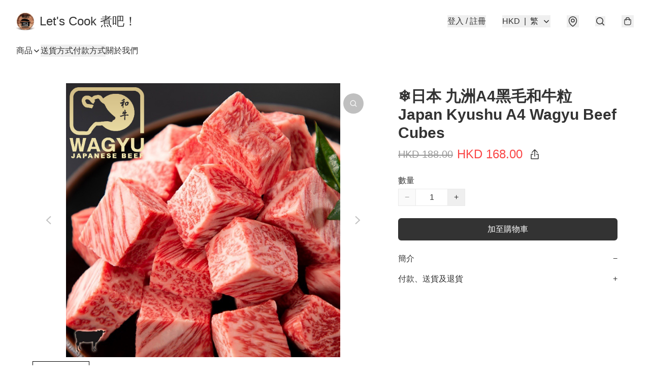

--- FILE ---
content_type: application/javascript
request_url: https://www.letscook.store/fb_pixel_page_view
body_size: -316
content:
(function initFBQ(){var fbPixelUserData = {};fbq('init', "459622808756256", fbPixelUserData, { agent: 'plboutir' });fbq('track', "PageView", {}, { eventID: "62b44297ebb14825aea9c10789793b0d" });}())